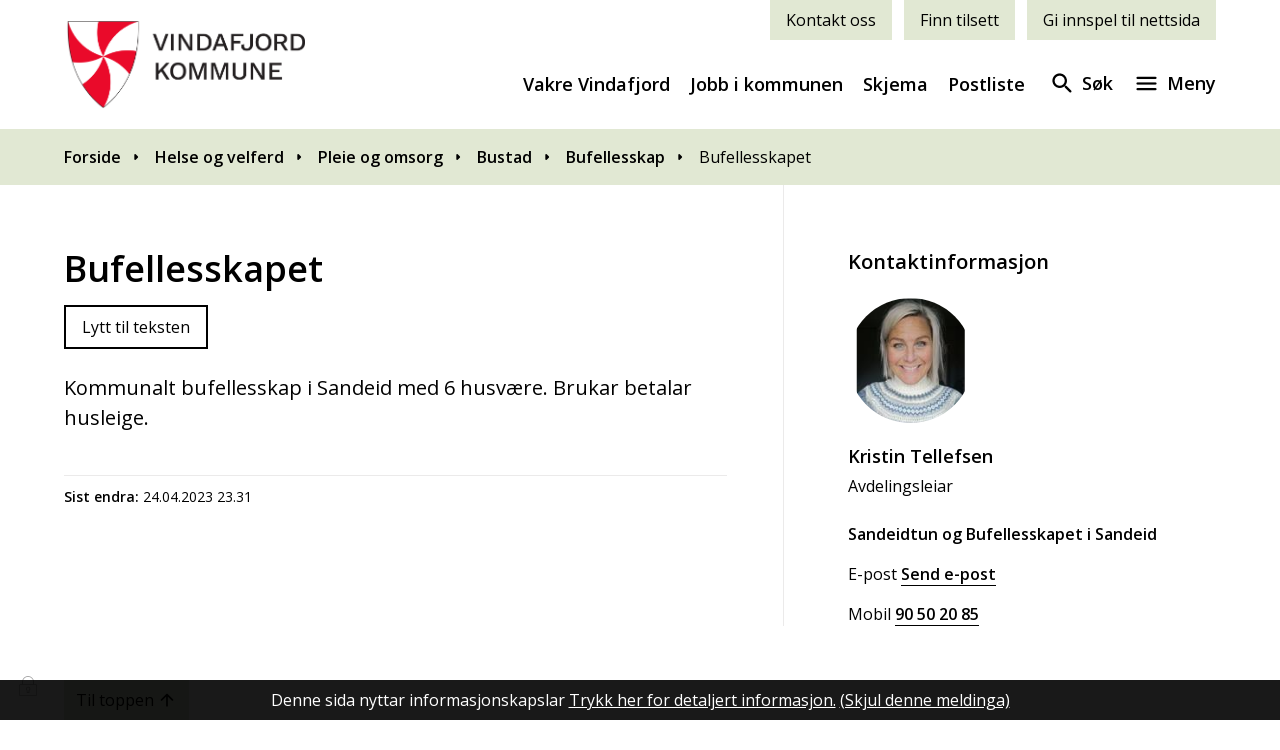

--- FILE ---
content_type: text/html; charset=utf-8
request_url: https://www.vindafjord.kommune.no/helse-og-velferd/pleie-og-omsorg/bustad/bufellesskap/bufellesskapet/
body_size: 23879
content:


<!DOCTYPE html>
<html lang="nn">
<head data-uid="476725:12815"><meta charset="utf-8" /><meta name="format-detection" content="telephone=no" />
        <base href="/">
    <link href="/templates/assets/css/default.css?v=17.10.4370" type="text/css" rel="stylesheet">
<script src="/ClientApp/vanilla/templates/dist/bundle.js?v=17.10.4370" type="module"></script>
<script src="/ClientApp/vanilla/web-component-library/dist/index.js" type="module"></script>
<script src="/clientapp/reactjs-front/shared-components/dist/acos-shared-components.umd.js"></script><link href="/templates/assets/legacy-css/default-typography.css?v=20250526" rel="stylesheet" type="text/css" /><link href="/templates/assets/legacy-css/default-skip-to-links.css?v=20230510" rel="stylesheet" type="text/css" /><link href="https://cdn.jsdelivr.net/npm/remixicon@latest/fonts/remixicon.min.css" rel="stylesheet" /><link href="/templates/assets/legacy-css/default-tabfocus-styles.css?v=20250331" rel="stylesheet" type="text/css" />
<meta http-equiv="X-UA-Compatible" content="IE=edge" />
<script src="/script/jQuery/jquery-1.12.4.min.js"></script>
<script src="/script/jQuery/jquery-migrate-1.4.1.min.js"></script>




<script src="/script/js/basefunksjoner.js?v=20210408"></script>




<script src="/script/jQuery/jquery.acos.js?v=20102020"></script>

<link type="text/css" rel="stylesheet" href="/clientApp/reactjs-front/tilbakemelding/build/static/css/main.da8afa71.css?v=17.10.4370" />
<link type="text/css" rel="stylesheet" href="/kunde/css/knapper/buttons.css" />
<link type="text/css" rel="stylesheet" href="/css/Knapper/button-icons.css" />
<link type="text/css" rel="stylesheet" href="/Maler/Default/assets/css/themes/default/default.css?v=17.10.4370" />
<link type="text/css" rel="stylesheet" href="/Maler/Standard/Handlers/StyleHandler.ashx?bundle=signature&portalID=14&sprakID=11&designID=10107&v=17.10.4370" />
<link type="text/css" rel="stylesheet" href="/design/vindafjord_kommune/vindafjord/v2020/assets/css/vindafjord.css?v=v17.10.04370" />
<link type="text/css" rel="stylesheet" href="/css/tilbakemelding.css" />
<script>!function(){var url='https://speech.leseweb.dk/script/qghgbi49q45dc9958sli.js',script=document.createElement("script");script.async=!0,script.src=url;var firstScript=document.querySelector("script");firstScript.parentNode.insertBefore(script,firstScript)}();
</script>

    
    <meta name="viewport" content="width=device-width, initial-scale=1.0" />
    
    
    
    
<title>
	Bufellesskapet - Vindafjord kommune
</title><script>
    (function () {
        document.addEventListener('DOMContentLoaded', function () {
            document.querySelector(':root').style.setProperty('--bc-primary-color-500', '#000000');
            document.querySelector(':root').style.setProperty('--bc-primary-color-400', '#191919');
            document.querySelector(':root').style.setProperty('--bc-primary-color-300', '#474747');
            document.querySelector(':root').style.setProperty('--bc-primary-color-200', '#7E7E7E');
            document.querySelector(':root').style.setProperty('--bc-primary-color-100', '#B1B1B1');
        });
     })();
</script>
<link href="/css/css.ashx?style=artikkel" rel="stylesheet" type="text/css" /><link href="/css/css.ashx?style=login" rel="stylesheet" type="text/css" /><link rel="shortcut icon" href="/handlers/bv.ashx/i484c9ebc-e7fc-428d-93d1-bd27fdc4f2aa/bede3favicon-vindafjord.png"/>
<meta name="description" content="Kommunalt bufellesskap i Sandeid med 6 husvære. Brukar betalar husleige." />
<meta name="author" content="Stina Hetland Golf" />
<meta name="language" content="nn" />

        <script>
            (function () {
                document.addEventListener('DOMContentLoaded', function () {
                    document.querySelector(':root').style.setProperty('--innsyn-primary-theme-color', '#003B5C');
                    document.querySelector(':root').style.setProperty('--innsyn-primary-contrast-color', '#FFFFFF');
                    document.querySelector(':root').style.setProperty('--innsyn-primary-neutral-color', '#E7ECEA');
                    document.querySelector(':root').style.setProperty('--innsyn-secondary-theme-color', '#FBDBC2');
                    document.querySelector(':root').style.setProperty('--innsyn-secondary-contrast-color', '#141423');
                    document.querySelector(':root').style.setProperty('--innsyn-secondary-neutral-color', '#E9E1DC');
                });
            })();
        </script>
    

            <style>
                body.has-page-title:has(.js-content-title) {
                    .js-content-title {
                        display: none !important;
                    }
                }
            </style>
         <link href="/ArtikkelRSS.aspx?NyhetsKategoriId=3673&amp;Spraak=Nynorsk" title="Nye bøker" rel="alternate" type="application/rss+xml" /><meta name="twitter:card" content="summary" /><meta name="twitter:site" content="Vindafjord kommune" /><meta name="twitter:title" content="Bufellesskapet" /><meta name="twitter:description" content="Kommunalt bufellesskap i Sandeid med 6 husvære. Brukar betalar husleige." /><meta name="acos-cmscontext" content="w100$o18143$m12815$sl0" />
</head>
<body lang="nn">
    <div data-id="widget-14" class="client-content-widget-wrapper" data-show-title="false" data-heading-level="div"><cc-cookie-consent-conditional-content-component class="cc-cookie-consent-conditional-content" class-prefix="cc" identifier="" categories="">
    <template data-template="acceptedHeadContent">
        <style type="text/css">.speedadmin-event-date {
display: flex;
flex-wrap: wrap;
font-size: 1.375rem;
font-weight: 700;
color: #00A5B5;
}
  .ac-content-page--external-content .artikkel-bilde-container {
flex-direction: row;
}
  .ac-content-page--transport {
    display: none !important;
  }
@media only screen and (min-width: 769px){

.speedadmin-event-list {
display: flex;
}
}
.speedadmin-event {
border-left: 4px solid #969494;
padding-left: 20px;
padding-right: 20px;
}
.ac-content-page--external-content img {
    max-width: 100%;
}
  .ac-content-teaser{
padding-bottom: 20px;
}
</style>

    </template>
</cc-cookie-consent-conditional-content-component>
</div>

    
    
    
    <div aria-label="Snarvegar " role="navigation">

	<ul class="il-skip-to-links hidden">

		<li class="il-skip-to-link-item"><a class="il-skip-to-link" href="#contentInnhold">Hopp til innhald</a></li>
		<li class="il-skip-to-link-item"><a class="il-skip-to-link" href="#contentHovedmeny">Hopp til meny</a></li>
		<li class="il-skip-to-link-item"><a class="il-skip-to-link" href="#contentSok">Hopp til søk</a></li>

	</ul>
</div>

    

    
    
    <div class="browser-warning">
        <div class="browser-warning-content">
            <p><strong>OBS!</strong> Nettleseren din er utdatert. Vi anbefaler at du laster ned en annen, moderne
                nettleser som <a href="https://www.google.com/chrome/">Google Chrome</a>, <a
                    href="https://www.mozilla.org/nb-NO/firefox/new/">Firefox</a> eller <a
                    href="https://www.microsoft.com/nb-no/edge">Microsoft Edge</a>.</p>
            <p><strong>IMPORTANT!</strong> Your browser is out of date. We recommend that you download a more modern
                browser like <a href="https://www.google.com/chrome/">Google Chrome</a>, <a
                    href="https://www.mozilla.org/nb-NO/firefox/new/">Firefox</a> or <a
                    href="https://www.microsoft.com/nb-no/edge">Microsoft Edge</a>.</p>
        </div>
    </div> 
    <form method="post" action="/helse-og-velferd/pleie-og-omsorg/bustad/bufellesskap/bufellesskapet/" id="aspnetForm" class="no-script page-form subpage">
<div>
<input type="hidden" name="__VIEWSTATE" id="__VIEWSTATE" value="6C0Qi2PH65o+yAkoF5nKFphv1fCcKEZnax8nqLZKyNz/Ri2STUeV20qI+oZpY1J8bagRkBNGPtxe/ji4G6PlgAPqxqXaxlIvl0MYwv/DNvpa1PtMrZ4Dut0pUmsFsFVEubo2Gm42MShTaA0cGTPtP8I9+PlwEEzAVS2pnTACpq7piZ4cUMmb/d8abSqA5fy4iTYtetUKhAioHBd9GFm9wofpz6DDcjGSxxtHg/sJWTh4VF64RB/agx3UOI5JRtqWHXBU0Q4fqrPXv44BGwKGlvWQqzSLRBMYMGB74aHMLCfcpkJtDqa2rORd//f3hGkscwmvETQMX7TO465kMl7pV2NNOpaGkkhnKl/cBVFRsQHWd3AD5cWQPjQlg6hqwFcruPaRTKBeQUmlq9/I/KRfxdf+X0Ve/8B7YY4KPPrSpO+BhndZmNL/1AvmMHvbfzwHPNZXuEbstJ9ufQSpm7girLn/PsR9kt4/Z0wNzO7+WM0PxeamN4YJvStvlGiSZyI/VzSsfDa092pEs8PcVr/Ss+4lP7IJ07gU9LOylYOXrPfIfxYIdV05Pmwy+Yg2dyKe00tVSdzIVIvY0bM8NMhuvg3rPX4nX602BgNzuyrRRl+lEn7ev16Qc0QD7jQZPm7A0I/[base64]/0wQCZS77Lu+XEsYEWatXTVyGcdo3H+oZqKJ2ezxyf8PuV6fQ6+f/wMbj6ChgcEWCvMxiTVRfTnuDBFSh2gDZD4KYaGc2SNHgXEz/3GN4YjyTFrffksYSbUe6E+jZch4EDC3Hqu4Muehls9MKrJaTpLXDnv8aHbLe2tb/roBY5s5euHe78zJYOP17dYigEB0zj7P0FN4JaPj7gCnrzG3EOsXYLCcf1W7w6Tan/LsASDeBDvZ9h4Q6nZTkFy2OLCN/ZDYjJnFf/S+CCyYRqePWlS5zr2UNTYL7ViiB+2E6V7oUPbTAh68x0B3yTjRWlFzd94eH93AARn2SZva0J+j4y4fpdanIQaxP+YowOAZKzsWro7V/WtGuakBNbAmZQpS2RTDQmfp4WDXhESO/A8Dc2kQ+0ylWTx7jetSnSDuRlI8/YKCDLFJMA2ZEUqenGjcKRMs+bYniHY5LxNuWPD7rCCVCpFstlVNc8gtFWSjUAo9On9lXs8pjlrCj2Nt9UhfBvO5UfXDWQeD7EHLi8kvuVhk+lPLOSpAycE6arF2+7NqT1FvnfHHdbxzvuIUc2cCz7wPfW/HHTq5sgRM2jkKnacl0MtuB9rAWPpbCYT+9rEuDXqhOGixQNsP1A3Hn9Jwu0BTE5rI9De+TAtqPGDBfx2wM+9zmpIm1ZoVXsJLBDjyyuRlRRBFl60pKSlGmTnHeGkp2JNCAoBpxCEg+7/HwqOFcuR27UD+ceR6EvPNqnhl7m2S5XcmR/QhFhxO2Ym1egHq4Lw3rB4KnqFzUisHHFmtVAZjOELvr9iq8sGG8kJB0tntPG3mlokR+0JbIFJ+k7GlSD5jEtsUN2aqxyLwTaCA16ae+Lqk/nIbu06PZZadBVgoYsGT3XzC3PjpR8WfsthtQgxgU1GelB0hgGdlwcPfbo3mJAPgZaTHo3AKx9UZFUjx16At6pWZ9szVw3flksgpEYG84IRk/[base64]/1TQ8hdZc7+uzCqHLYOaLUgRB4GA+VNPKveAoDWNHBdD5Mg62PgVx97LU3NORii/N+xn5RNJtm0oEGnH1EywPSqqgBPhHZ/Luj9ZsHsrTHE52+L05xnssmgEQ3A2HdAIzwZqp4dZivzUTR/SdynC4Ix+y7FmtYvp9EauTZNu65T7idPAQS1vYf2V2rGTRefibo7h9BV5OZPhOAZ4DOn9ZFplfDAzqlz04wMvT54LNV6dMpYtGKl+BSSonImqtWeM1BPA/f4Uz5gPJaNpwg/7gsdILWeku3ONsFJJD6RwV2rVEtwrMlRxqaYy8Wtg0e1DvAQBnPo97fxusOUD7iS1xhu+oMCmuH9KXjPX36HgHFHn0RnzGBnx5XvocFHj5/BjHU2y35e0AaKJYXP+Wdm5cVmYeiAf3Ptn8v2lwEoGvnGHgjeyvjUzhRLzNMl904n0i/7pZX0g/uSlZOXPMS8IHWDG2f2UJsSvmB5iAS9NsG4MFrlgpIuUyIg9vGoKffs168Haka7mQbL00gEOpm/awUOQK9/[base64]/WqM5Xye6WAHPFytbaDpV64+p6YfTDHt8nytsM9hin+90CGZG+Lf4QBVuhHhlvOWzC6lnCV/2AJIOyCenKRmE1hPrM0TaS5CkEoaSpmc5CSKMVeIydoS4Q3wnaGTUbDlF3TGKWLUccw2+7g0OF8grMHCgbx0XRjvjBRWv/D8W2bwSs6aTyjNdG9WXarJx4cOimWJunqxD+5WwYybDW5n3XWTtseKMZHGWcVquKxpGMaPAzhqGAItws3ipwbHPUw67LSU0tUmVD2UH7x0GjEmai4cV5ZFxxZ5UIp1Aa8YSH1bxP5OSCzGg0Z/lAHkIyLitm1fFMCmUrCtAMxdZ4R77JKcKGHnWVLGof5Jnfz9HYJLknr+xmaaCMAq+VaD6ZNflt90KEj+AcDw0vvI1Gx46scgNNhfAW+On/8AORYR6CeNpzZL2AZ4sjbpfz6RmAIY3IaFwxmLDOB6UOEW0MGaoaSRDV7w7LPdk4JOOEPyKgRRTvc0xafuedVz9ifUBg3Mgrd+bhw8O6rcOy6R/thNb57dHR3DxqExu6osNbOxW2fHzeTAFZNMKF639HTVjm+NqY15LrtlRWJOt3EzLr3HleOqU5X4yt+/INFUgXLrbcGVfLqESLiJQDdtrt5AJG9Z3NnfOrZNmIKqgGEXQuubo6YwuRaNGKSLTTzSUY3ufZsGkdNtaKqsC9gx4bgUWflaJD8nmQfdHrCrxlyw33nD1b6tFkDtO7+MEFnwL1ifuu/VscfnuT+5gTiBqFT94iLl1AdgYGsOaVW1A3nh0RptpF6beOlEPfOe7vqWNQNvuvqGYOrqm27CcxWmXfW4+ULue5uP+GrjrcJ+OjRmpuSqlOoI6WtqrIOEreDmtqrAXAQ96qG+OD6ILTm2dmQAG5Kp+o3R/hh1yBbve+xJUq9c8A9fP6cfsWZxd6eqRXGy7QRvfBhlf7yh81dFeM28XZuU35455uS7Jn/VbzzsKoVJvxRu3gNH+vUt3jpV1+5hhjiHHVeKW3IGO3VRoqAEvWysdHPqWn6fJlUDeDEre5ydNtwrpyogJcZJ4zgPwbmIZ86BMQZ1MvZd5Aj7yEocNLdp0SzlThBiJ00oYRHQU18cfXIGSIO2CoGq8K9lMTGO0bSBgbKFqgHq1sxxL+53fxrLRTntt8/OYLdqeyiDUk6QJLnX0NJMjOMpbZQIikuI4bw9FKi7FfwFa7xyaq/DD3iwXtwhsdmuBPaOpfrOFeLxPkNqKjA9txT3GvGumZx08cVeU1/+/i0+4Y4qELl5aYrIiUPbEe+ptewNNODwUV1U6ZdjWwuF8PvdOzOJfaoAH3XPlSDA4BjpuZ4FN4zOCxLsAffZO+JoOWZRgBB1Ty/[base64]/bl7esymCVWRKjmfSGZPMzNwCYoReRcD5hpj2EiOYhOhYYNwJ/lxr0q2boLlph5wSFG97TbMVUtN1g4fDfubcCRGB7Fx/FMl6OzECMQ939TBThE5aNu7p70t1Fu3fEirxyp98tXNrqhpst/[base64]/QI9EDoGhopGDGaXrRcPPAbsFQYz6nswclH3nnkuxvhJMcpkVyAB7y6t2qp65ZQKMPjpDLWkQrFv2AcvDBzzoXRGgzgDlOzzCn9yMO/hXuA16U6/m6c53IWH5kYdudpSDkk78GDrO7zGUUUYc0tcdvj5tXnLboiGpt5fWJwHLRd0E7AGqd58ULHTOYzqJe7ocRB4L/S4bE3MvgJLtOAxszsTRdEqi4WY6Sgv1/uyIFF83QQwKtbcty7beWTA0//B+J5pB21E9/rempQiCRrvQ2laBc/aZmiwZ0AaHptuVEkyp8a8UOVvOomc5E6G3aTNttEr28yU9fp1CVOAuT7bAjRJpnfUA3BwIz8bckzuVTxQXBcALj4taQWXwJPKJaL2EA2vnys8Hy+IE/0rhrMoUYdmKepGd0ivszfqPFhk3FS07f0Uz6PZUKtTX1AdTpMdrSzIN51Nyq97cIRwqH77BL6pb4Hp4WMfut0IL7HVMDum0gFyny+mZHb4eBUiXSahyNIBn/a3QQ0SubJzDRH5sOSS8dDDJGclxPsuPc9dKao+JAkGvriZxHF+bx4RSJIV5SnnBo2JiwJu7uLdXAFBgGxrV+4x/icYw/3HJsnbmgRKz9Zv1K1nbSANnfuckrAO906N3HEb8oI4ql6Z7s1+z9bxyTlUcOP5N6gfq6M2i6MlegrAACzHpW2bgPXg04caQHoRHkeU86ZnE3Po3LsxHMJrsGwWPWDjjqVMJwpJVEsjVfaVeMKcEhm8OlITLbx05/2sDchTwKlcpUCsE/Ud9kKGDtXE4gITeCRM1b2fj2HKRvaFkw1AF6Ci7Nc7pKxWR5uMK8T9yR2NKXnQkRsKR+K2KUFnKLLdkh2rglyv10YEAYmvpS+vZEHusc2+zHoQznRiryeb4iF8VHGu9ptMJcTtw389GGEBUPZxknWpBPMyj3m+2uk1YJU0qykrQlnwI318QdAYbkTV4jZW4H/K+7/RagZlWIgRtC3RLMLsq7lXUIrjHq8L6MflXliEB5EjEAtlKO79Kw4v/4JrZ82cvMK/p9A48U4qUhqVVcWlj3UuebknovBjkHgmf6lmUJNjEYu/AUzjNt7Ck4C6/V163bcacOjdPNSJqqU19phEq338pMEkw2sutovzyfuUHcq4QzWnsAzKXZgQN6ybwVEBLH3IlTQeJP6g5oOGTPjO9BHt2QWzz3/LcG3+aM+1Svvdy4itzmauQQ0rN9xcXJicKaSyKgbN9lqkLHM6MUx4/DsdJwJMCNLi7Kksjni1laa4CD893reBijWKQ031zCsjsOxYkbBMysWLT7KP6ijoEh/[base64]/6nnDfzZ+yJ5aS84RwG+glt5ywGlvbtsuoQvOt8R3Emr/eCucTfRmjsua9jflvD4/y5xiwK6uygaFqm/k8u4QeeAZP2WMU1sMPRtnyXA590VrwEuFGfNx0GlaZa/kVItCgxPlQSZ2Qlws+IjzRMF7L9MDaRtH6HnZvHaS2itnyGYDpWxOdaRn11QOE8c4k/2P9kWBMIcqrrs7ZSMVrwCRq/0zvSRR/T/e9sTaRKEUzaZ9E0RaueTRW9STReOa0xFYZcJl0gI+A1Qe4XESwvoYpGnvFbVzpXcD5Jp3iy8Jd1q7Fh4IM6tIAde/[base64]/yTnxn2Zbu3WKhPxb2U/SUJ5yjIKdgoWw6x1znOeGqVuNmSFhYd79+Rek8x77ij9NQDTzqooi6CwJ1aU8eoM6isZyz3ooUKMQQP3I9udofFXlxMRgSsU1TtEZMLCwG/ThvoFJRaZaOMsXfUdVR1jr9Yy3RFuY9V1Owu6BmvNc0WOQXXeZkb1AibaucQpQXFz8PMFvB3b1GPihjIBdshbLgkZhnJNvKyq8X1/6eaxp5ZKlE5IGNBAFgzD2L9B5jm6X95xfRY7BhpLJJI/jKpVOTDv+1nExWdB4UHN+SwVmKWQZT+GyDjmPU1u5wHn77HlN5n21Fw6PSirzBkVr0ZIrtidAMqKP3mzTz1C5CNsyw86bZVStd/zBZ81MolvvbeewLoK1KlMcyuun3dAX1X6DxKkoWpu2Emj+uQ6ziYn3mb44y4pVCSu15NxEsJb3jzwRB9/DmCDR0JEe4eiWyIjtqV7JUgF39ntZAT6XvH+f0W+wLW0eIXnZGB3kD3YRmhA17vfdpzghF/5UYtUhuS3JfzNUujlO97grpNh8Itt/VGtoRsIc0tufmQmScPoQaFJ4IlQFa65/B/JpL3hst0a+ZgOUlT4qp5UdezrhgWujTySaha78xPkPUHt4Pv/c76mkneXecLbUNfg+1r6j3JzfrbImXjTOkjgCq6CElI61fzl2YVSBp7Q55c8MvJ62HYiIH+vh4uRfSr1Zv1ASZIVPjyean7mpnTMemolu627+CjETPUcD52Ia/iguK/saPRlaS41fE2W9ih7F5Q4NqeH4brQhwUJBhRNGQvWy1AfjnbQptvPOWABHUyE/7VAmvhkRxp7772lkegF5KcVnyJ7K42N70B6VUb8/[base64]/+TpgDg/" />
</div>

<script type="text/javascript">
//<![CDATA[
var theForm = document.forms['aspnetForm'];
if (!theForm) {
    theForm = document.aspnetForm;
}
function __doPostBack(eventTarget, eventArgument) {
    if (!theForm.onsubmit || (theForm.onsubmit() != false)) {
        theForm.__EVENTTARGET.value = eventTarget;
        theForm.__EVENTARGUMENT.value = eventArgument;
        theForm.submit();
    }
}
//]]>
</script>


<script src="/WebResource.axd?d=W7AToxSdoR44NmrSxCKdCG29IxvuGiTFPbynFdfMdGJUQVe0m_F-US3fIqdp0hgth_F-9BS3iu1RRwnJrkFMF6uoVz82MHK8nRkALVuD5Vk1&amp;t=638901608248157332" type="text/javascript"></script>


<script type="text/javascript">
//<![CDATA[
function addLoadEvent(func) {
var oldonload = window.onload;
if (typeof window.onload != 'function') {
window.onload = func;
} else {
window.onload = function() {
if (oldonload) {
oldonload();
}
func();
}
}
}   
//]]>
</script>

<div>

	<input type="hidden" name="__VIEWSTATEGENERATOR" id="__VIEWSTATEGENERATOR" value="517745F4" />
	<input type="hidden" name="__SCROLLPOSITIONX" id="__SCROLLPOSITIONX" value="0" />
	<input type="hidden" name="__SCROLLPOSITIONY" id="__SCROLLPOSITIONY" value="0" />
	<input type="hidden" name="__EVENTTARGET" id="__EVENTTARGET" value="" />
	<input type="hidden" name="__EVENTARGUMENT" id="__EVENTARGUMENT" value="" />
	<input type="hidden" name="__VIEWSTATEENCRYPTED" id="__VIEWSTATEENCRYPTED" value="" />
	<input type="hidden" name="__EVENTVALIDATION" id="__EVENTVALIDATION" value="ysXu0scOyWFTBjEaYG/bao+68lx32uzokU6Of7jSnEPwTY0bpKQJ91yO/APiaHtTCfJEhTMxFDPFMnDOWiyDPf5Mfwb7l66ll/gmJvCp6QHhzu8VfVYGxJ9u3CQ3IOTmQT5CrYfvvj+8oKeLihzrtJbOS0/CdEN07uXPzWItSUagZOHbx1jy3vo1Ldf9r/aZqpSD893J/iIDmoVp2X6av6BoT9DahFeJSUQJ14ShE2N1IuuuIK5c67L0MTn8c0WQm+/phAhJeF7GuW2nt4h4tA==" />
</div>
        


        
            <!-- Header -->
            <header class="header" id="top">

                <div class="header-content responsive-container">

                    <!-- Header logo start -->
                    <div class="header-logo">
                        <a id="ctl00_ctl00_ctl00_ctl00_innhold_hlDefault" class="header-logo-link" href="/"><img alt="(Ny) Vindafjord kommune" src="/handlers/bv.ashx/i763c848c-cade-442b-a818-1e914dbd803e/vindafjord_kommune_logo_liggende_farge.png" /></a>
                    </div>
                    <!-- Header logo slutt -->

                    <!-- Header navigasjon -->
                    <div class="header-navigation">
                        <div class="header-navigation-top">
                            
                                <div class="header-navigation-top-zone">
                                    <!-- Start sone -->
<div id="Sone1000" class="zone Zone webPartZoneVertical">

	<div class="webPart wp-tool-menu" id="ctl00_ctl00_ctl00_ctl00_innhold_ctl01_WebpartId_2870">
		<div class="webPartInnhold">
			<!--Fromcache-->
<ul class="vListe"><li class="toplevel"><a href="https://www.vindafjord.kommune.no/organisasjon/kontakt-oss-vindafjord-kommune/" data-id="89574" class="">Kontakt oss</a></li><li class="toplevel"><a href="https://www.vindafjord.kommune.no/organisasjon/finn-tilsett/" data-id="89575" class="">Finn tilsett</a></li><li class="toplevel"><a href="https://www.vindafjord.kommune.no/organisasjon/gi-innspel-til-nettsida/" data-id="96464" class="">Gi innspel til nettsida</a></li></ul>
		</div>
	</div>

</div>
<!-- Slutt sone -->
                                </div>
                            
                        </div>

                        <div class="header-navigation-bottom">
                            
                                <div class="header-navigation-bottom-zone">
                                    <!-- Start sone -->
<div id="Sone1001" class="zone Zone webPartZoneVertical">

	<div class="webPart wp-header-menu" id="ctl00_ctl00_ctl00_ctl00_innhold_ctl02_WebpartId_2871">
		<div class="webPartInnhold">
			<!--Fromcache-->
<ul class="vListe"><li class="toplevel"><a href="https://www.vindafjord.kommune.no/vakre-vindafjord/" data-id="99024" class="">Vakre Vindafjord</a></li><li class="toplevel"><a href="https://www.vindafjord.kommune.no/naring-og-etablering/jobb-i-kommunen/" data-id="89564" class="">Jobb i kommunen</a></li><li class="toplevel"><a href="https://www.vindafjord.kommune.no/organisasjon/skjema/" data-id="89566" class="">Skjema</a></li><li class="toplevel"><a href="https://www.vindafjord.kommune.no/organisasjon/postliste/" data-id="95097" class="">Postliste</a></li></ul>
		</div>
	</div>

</div>
<!-- Slutt sone -->
                                </div>
                            
                            <div class="search-box-toggle-container">
                                <button type="button" class="search-box-toggle">
                                    <span>Søk </span>
                                </button>
                            </div>
                            <div class="main-menu-toggle-container">
                                <a name="contentHovedmeny"></a>

                                <button type="button" class="main-menu-toggle">
                                    <span class="vis-meny">Meny </span>
                                </button>
                            </div>
                        </div>

                    </div>
                    <!-- Header navgiasjon slutt -->


                </div>
            </header>
            <!-- Header slutt -->
        

        
            <!-- Meny  -->
            <nav class="main-menu">
                <div class="main-menu-content responsive-container">
                    <div class="main-menu-pop-up">
                        <!-- Start sone -->
<div id="Sone1003" class="zone Zone webPartZoneVertical">

	<div class="webPart wp-dropdown-menu" id="ctl00_ctl00_ctl00_ctl00_innhold_ctl03_WebpartId_2872">
		<div class="webPartInnhold">
			<!--Fromcache-->
<ul class="vListe"><li class="toplevel"><a href="https://www.vindafjord.kommune.no/aktuelt/" data-id="97459" class="">Aktuelt</a></li><li class="toplevel"><a href="https://www.vindafjord.kommune.no/barn-og-skule/" data-id="89557" class="">Barn og skule</a></li><li class="toplevel"><a href="https://www.vindafjord.kommune.no/helse-og-velferd/" data-id="89558" class="">Helse og velferd</a></li><li class="toplevel"><a href="https://www.vindafjord.kommune.no/kultur-og-fritid/" data-id="89559" class="">Kultur og fritid</a></li><li class="toplevel"><a href="https://www.vindafjord.kommune.no/plan-bygg-og-eigedom/" data-id="89560" class="">Byggesak og teknisk</a></li><li class="toplevel"><a href="https://www.vindafjord.kommune.no/natur-og-landbruk/" data-id="89561" class="">Natur og landbruk</a></li><li class="toplevel"><a href="https://www.vindafjord.kommune.no/naring-og-etablering/" data-id="97458" class="">Næring og etablering</a></li><li class="toplevel"><a href="https://www.vindafjord.kommune.no/organisasjon/" data-id="97460" class="">Organisasjon</a></li><li class="toplevel"><a href="https://www.vindafjord.kommune.no/politikk/" data-id="97461" class="">Politikk</a></li></ul>
		</div>
	</div>

	<div class="webPart wp-mobile-menu mobile-only" id="ctl00_ctl00_ctl00_ctl00_innhold_ctl03_WebpartId_2873">
		<div class="webPartInnhold">
			<!--Fromcache-->
<ul class="vListe"><li class="toplevel"><a href="https://www.vindafjord.kommune.no/vakre-vindafjord/" data-id="99024" class="">Vakre Vindafjord</a></li><li class="toplevel"><a href="https://www.vindafjord.kommune.no/naring-og-etablering/jobb-i-kommunen/" data-id="89564" class="">Jobb i kommunen</a></li><li class="toplevel"><a href="https://www.vindafjord.kommune.no/organisasjon/skjema/" data-id="89566" class="">Skjema</a></li><li class="toplevel"><a href="https://www.vindafjord.kommune.no/organisasjon/postliste/" data-id="95097" class="">Postliste</a></li></ul>
		</div>
	</div>

	<div class="webPart wp-mobile-menu mobile-only" id="ctl00_ctl00_ctl00_ctl00_innhold_ctl03_WebpartId_2874">
		<div class="webPartInnhold">
			<!--Fromcache-->
<ul class="vListe"><li class="toplevel"><a href="https://www.vindafjord.kommune.no/organisasjon/kontakt-oss-vindafjord-kommune/" data-id="89574" class="">Kontakt oss</a></li><li class="toplevel"><a href="https://www.vindafjord.kommune.no/organisasjon/finn-tilsett/" data-id="89575" class="">Finn tilsett</a></li><li class="toplevel"><a href="https://www.vindafjord.kommune.no/organisasjon/gi-innspel-til-nettsida/" data-id="96464" class="">Gi innspel til nettsida</a></li></ul>
		</div>
	</div>

</div>
<!-- Slutt sone -->
                    </div>
                </div>
            </nav>
            <!-- Meny slutt -->
        


        
            <!-- SÃ¸kefelt -->
            <div class="search-box" role="search">
                <div class="search-box-content responsive-container">
                    <!-- Start sone -->
<div id="Sone1002" class="zone Zone webPartZoneVertical">

	<div class="webPart wp-search" id="ctl00_ctl00_ctl00_ctl00_innhold_ctl04_WebpartId_2875">
		<div class="webPartInnhold">
			<div id="ctl00_ctl00_ctl00_ctl00_innhold_ctl04_WebpartId_2875_WebpartId_2875_pnlSok" onkeypress="javascript:return WebForm_FireDefaultButton(event, &#39;ctl00_ctl00_ctl00_ctl00_innhold_ctl04_WebpartId_2875_WebpartId_2875_btnSearch&#39;)">
				
<div class="js-searchform" data-action-url="/sok.aspx">
    
    <a name="contentSok"></a>
				

    <input type="hidden" name="ctl00$ctl00$ctl00$ctl00$innhold$ctl04$WebpartId_2875$WebpartId_2875$hdMId1" id="ctl00_ctl00_ctl00_ctl00_innhold_ctl04_WebpartId_2875_WebpartId_2875_hdMId1" value="12563" />
    <input name="ctl00$ctl00$ctl00$ctl00$innhold$ctl04$WebpartId_2875$WebpartId_2875$txtSearch" type="text" id="ctl00_ctl00_ctl00_ctl00_innhold_ctl04_WebpartId_2875_WebpartId_2875_txtSearch" class="js-liten-trigger-search" aria-label="Søketekst" placeholder="Hva leter du etter?" />
    <input type="submit" name="ctl00$ctl00$ctl00$ctl00$innhold$ctl04$WebpartId_2875$WebpartId_2875$btnSearch" value="Søk" id="ctl00_ctl00_ctl00_ctl00_innhold_ctl04_WebpartId_2875_WebpartId_2875_btnSearch" />
    

    <script>
        (function () {

            const input = document.getElementById('ctl00_ctl00_ctl00_ctl00_innhold_ctl04_WebpartId_2875_WebpartId_2875_txtSearch');
            const searchBase = '/sok.aspx';
            const searchUrl = searchBase + (searchBase.includes('?') ? '&' : '?') + 'MId1=12563&soketekst='

            if(input) {
                var searchBoxes = document.querySelectorAll('.js-searchform .js-liten-trigger-search');

                if (searchBoxes) {
                    for (var i = 0; i < searchBoxes.length; i++) {
                        var searchBox = searchBoxes[i];

                        if (!searchBox.hasAttribute('data-handled')) {
                            searchBox.setAttribute('data-handled', 'true');

                            searchBox.addEventListener('keydown', function(e) {
                                if (e.which == 13) {
                                    window.location.href = searchUrl + input.value;
                                }
                            });
                        }
                    }
                }

                var submitButtons = document.querySelectorAll('.js-searchform input[type="submit"]');
        
                if (submitButtons) {
                    for (var i = 0; i < submitButtons.length; i++) {
                        var submitButton = submitButtons[i];
                    
                        if (!submitButton.hasAttribute('data-handled')) {
                            submitButton.setAttribute('data-handled', 'true');

                            submitButton.addEventListener('click', function (e) { 
                                e.preventDefault();
                                window.location.href = searchUrl + input.value;
                            });
                        }
                    }
                }
            }

        })();
    </script>
</div>

			</div>
		</div>
	</div>

</div>
<!-- Slutt sone -->
                </div>
            </div>
            <!-- SÃ¸kefelt slutt -->
        

        
            <!-- Sone til global omrÃ¥demelding -->
            <div class="section-global-area-message">
                <!-- Start sone -->
<div id="Sone1004" class="zone Zone webPartZoneVertical">

	<div class="webPart wp-area-message-global" id="ctl00_ctl00_ctl00_ctl00_innhold_ctl05_WebpartId_2876">
		<div class="webPartInnhold" style="display:none;">

		</div>
	</div>

</div>
<!-- Slutt sone -->
            </div>
            <!-- Sone til global omrÃ¥demelding slutt -->
        

        <!-- Midtsone -->
        <a name="contentInnhold"></a>

        


    
        <div class="breadcrumbs">
            <div class="breadcrumbs-content responsive-container">
                
        <span>
            <span class="breadcrumbs__label ">
                Du er her:
            </span>
        </span>
        <ul id="breadcrumb-ctl00_ctl00_ctl00_ctl00_innhold_MidtSone_ucBreadcrumbs" class="breadcrumbs__list js-breadcrumb">
    
        <li class="breadcrumbs__item">
            <a href="https://www.vindafjord.kommune.no:443/" 
                >
                <span>Forside</span>
            </a> 
        </li>
    
        <li class="breadcrumbs__item">
            <a href="https://www.vindafjord.kommune.no:443/helse-og-velferd/" 
                >
                <span>Helse og velferd</span>
            </a> 
        </li>
    
        <li class="breadcrumbs__item">
            <a href="https://www.vindafjord.kommune.no:443/helse-og-velferd/pleie-og-omsorg/" 
                >
                <span>Pleie og omsorg</span>
            </a> 
        </li>
    
        <li class="breadcrumbs__item">
            <a href="https://www.vindafjord.kommune.no:443/helse-og-velferd/pleie-og-omsorg/bustad/" 
                >
                <span>Bustad</span>
            </a> 
        </li>
    
        <li class="breadcrumbs__item">
            <a href="https://www.vindafjord.kommune.no:443/helse-og-velferd/pleie-og-omsorg/bustad/bufellesskap/" 
                >
                <span>Bufellesskap</span>
            </a> 
        </li>
    
        <li class="breadcrumbs__item">
            <a href="https://www.vindafjord.kommune.no:443/helse-og-velferd/pleie-og-omsorg/bustad/bufellesskap/bufellesskapet/" 
                >
                <span>Bufellesskapet</span>
            </a> 
        </li>
    
        </ul>
    

<script>

    (function () {

        

        var initialBreadcrumbs = [];

        function createBreadcrumbItem(title, url) {
            var liElement = document.createElement('li');
            liElement.classList.add('breadcrumbs__item');

            var aElement = document.createElement('a');
            aElement.href = url;

            liElement.appendChild(aElement);

            var spanElement = document.createElement('span');
            spanElement.innerText = title;

            aElement.appendChild(spanElement);

            return liElement;
        }

        function initialize() {
            var breadcrumbElements = document.querySelectorAll('.js-breadcrumb');

            if (breadcrumbElements) {
                for (var i = 0, length = breadcrumbElements.length; i < length; i++) {
                    var breadcrumbElement = breadcrumbElements[i];

                    initialBreadcrumbs[breadcrumbElement.id] = breadcrumbElement.querySelectorAll('li');
                }
            }
        }

        document.addEventListener('DOMContentLoaded', function () {
            if (!window.legacyBreadcrumbsInitialized) {
                initialize();

                if (window.eventBus) {
                    window.eventBus.addEventListener('add-breadcrumb-item', function (event) {
                        var breadcrumbElements = document.querySelectorAll('.js-breadcrumb');

                        if (breadcrumbElements) {
                            for (var i = 0, length = breadcrumbElements.length; i < length; i++) {
                                var breadcrumbElement = breadcrumbElements[i];

                                var breadcrumbItemElement = createBreadcrumbItem(event.target.title, event.target.url);

                                breadcrumbElement.appendChild(breadcrumbItemElement);
                            }
                        }
                    });

                    window.eventBus.addEventListener('remove-breadcrumb-item', function (event) {
                        var breadcrumbElements = document.querySelectorAll('.js-breadcrumb');

                        if (breadcrumbElements) {
                            for (var i = 0, length = breadcrumbElements.length; i < length; i++) {
                                var breadcrumbElement = breadcrumbElements[i];

                                if (breadcrumbElement.lastElementChild) {
                                    breadcrumbElement.removeChild(breadcrumbElement.lastElementChild);
                                }
                            }
                        }
                    });

                    window.eventBus.addEventListener('reset-breadcrumb', function (event) {
                        var breadcrumbElements = document.querySelectorAll('.js-breadcrumb');

                        if (breadcrumbElements) {
                            for (var i = 0, length = breadcrumbElements.length; i < length; i++) {
                                var breadcrumbElement = breadcrumbElements[i];

                                breadcrumbElement.innerHTML = '';

                                for (var j = 0; j < initialBreadcrumbs[breadcrumbElement.id].length; j++) {
                                    var breadcrumbItemElement = initialBreadcrumbs[breadcrumbElement.id][j];

                                    breadcrumbElement.appendChild(breadcrumbItemElement);
                                }                           
                            }
                        }
                    });
                }

                window.legacyBreadcrumbsInitialized = true;
            }
        });

    })();

</script>
            </div>
        </div>
    

    
    


    

    

    

    
    
        <main class="main">
            <div class="main-content responsive-container">
                <div class="main-content-left">
                    
    
    
            <div class="legacy-content-page legacy-content-page--article">
                
<div id="ctl00_ctl00_ctl00_ctl00_innhold_MidtSone_MidtSone_MidtSone_ucArtikkel_ctl00_pnlArtikkel" class="artikkel legacy-content legacy-content--article" lang="nn">
	<article class="artikkel"><header><h1 class="js-content-title">Bufellesskapet</h1></header><script type="text/javascript">
      document.addEventListener('DOMContentLoaded', function() {
        checkIfLeseWebScriptIsLoaded();

        var elementId = 'ctl00_ctl00_ctl00_ctl00_innhold_MidtSone_MidtSone_MidtSone_ucArtikkel_ctl00_pnlArtikkel';        
        
        var startButton = document.querySelector('#' + elementId + '-start-button');
        var stopButton = document.querySelector('#' + elementId + '-stop-button');
        
        startButton.removeAttribute('disabled');
        stopButton.removeAttribute('disabled');
        
        startButton.addEventListener('click', function() {        
          var playSection = window.vFact_playsection_or_selection || window.vFact_playsection;    
          playSection(elementId);
          
          stopButton.style.display = '';
          startButton.style.display = 'none';
          stopButton.focus();
        });
        
        stopButton.addEventListener('click', function() {
          vFact_dostop();
          
          startButton.style.display = '';
          stopButton.style.display = 'none';
          startButton.focus();
        });
      });
        
      function leseWebScriptIsLoaded() {
        return !!window.vFact_playsection_or_selection || !!window.vFact_playsection;
      }
      
      function checkIfLeseWebScriptIsLoaded(counter) {
        counter = counter || 0;
        if (counter > 60) {
          return false;
        } else if (!leseWebScriptIsLoaded()) {
          window.setTimeout(checkIfLeseWebScriptIsLoaded.bind(null, ++counter), 1000);
        } else {
          return true;
        }
      }
    </script><div class="il-leseweb-controls"><button id="ctl00_ctl00_ctl00_ctl00_innhold_MidtSone_MidtSone_MidtSone_ucArtikkel_ctl00_pnlArtikkel-start-button" disabled class="il-leseweb-button il-leseweb-button--start vFact_DoNotReadAloud" type="button">Lytt til teksten</button><button id="ctl00_ctl00_ctl00_ctl00_innhold_MidtSone_MidtSone_MidtSone_ucArtikkel_ctl00_pnlArtikkel-stop-button" disabled class="il-leseweb-button il-leseweb-button--stop vFact_DoNotReadAloud" type="button" style="display: none;">Stopp avspilling</button></div><section class="tekst" aria-label="Brødtekst"><p>Kommunalt bufellesskap i Sandeid med 6 husv&aelig;re. Brukar betalar husleige.</p>
</section><div class="InnholdForfatter byline__container">
    <div class="byline">
      <div class="byline__published">
        <div class="byline__edited">
          <div class="byline__edited-date"><span class="byline__edited-date-label">Sist endra</span> <span class="byline__edited-date-value">24.04.2023 23.31</span></div>
        </div>
      </div>
    </div>
  </div></article>
</div>



            </div>
        

                </div>

                
                    <div class="main-content-right">
                        <!-- Start sone -->
<div id="Sone30001" class="zone Zone webPartZoneVertical">

	<div class="webPart wp-contact-persons-vertical emnekart-webpart emnekart-webpart--person type-person" id="ctl00_ctl00_ctl00_ctl00_innhold_MidtSone_MidtSone_ctl00_WebpartId_2931">
		<h2 class="webPartTittel">
			<span>Kontaktinformasjon</span>
		</h2><div class="webPartInnhold">
			

<script>if (!"".acr) String.prototype.acr = function() { var s = ""; var i = this.length; while (i > 0) { s += this.substring(i-1, i); i--; } return s; }</script>


        <div class="emnekart-list type-person">
    
        <div class="emnekart-item" data-id="[10298, 71]">
            
            
                    <div class="person-image">
                        <img src="/handlers/bv.ashx/i6e84ebb1-7bc0-4399-a287-80155027aa7b/w125/k5dac0088a78c/kristin-tellefsen.jpg" alt="Profilbilde av Kristin Tellefsen" />
                    </div>
                
                <div class="person-text">
                    <div class="person-name" role="heading" aria-level="3" >
                    Kristin Tellefsen
                    </div>
                    
                        <div class="person-title">
                            <span>Avdelingsleiar</span>
                        </div>
                    
                        <div class="person-property person-department">
                            <span class="person-property-value">Sandeidtun og Bufellesskapet i Sandeid</span>
                        </div>
                    
                        <div class="person-property person-email">
                            <span class="person-property-label">E-post </span>
                            <span class="person-property-value"><script>var s ="nesfellet.nitsirk".acr();var q ="on.enummok.drojfadniv".acr();document.write("<a href=\"mai");document.write("lto:" + s); document.write("@"); document.write(q);document.write("\"><span>Send e-post<span> til  Kristin Tellefsen</span></span></a>");</script></span>
                        </div>
                    
                        <div class="person-property person-mobile">
                            <span class="person-property-label">Mobil </span>
                            <span class="person-property-value"><a href="tel:+4790502085"><span>90 50 20 85</span></a></span>
                        </div>
                    
                </div>
            
        </div>
    
        </div>
    
		</div>
	</div>


</div>
<!-- Slutt sone -->
                    </div>
                
            </div>
        </main>
    


    
    
        <div class="section-subpage-bottom">
            <div class="section-subpage-bottom-content responsive-container">
                <!-- Start sone -->
<div id="Sone30002" class="zone Zone webPartZoneVertical">

	<div class="webPart wp-feedback" id="ctl00_ctl00_ctl00_ctl00_innhold_MidtSone_SoneUnderInnhold_ctl00_WebpartId_2903">
		<div class="webPartInnhold">
			
    <div id="tilbakemelding"></div>



		</div>
	</div>

</div>
<!-- Slutt sone -->
            </div>
        </div>
    




        <!-- Midtsone slutt -->


        
            <!-- Footer  -->
            <footer class="footer">
                
                    <div class="footer-columns-content responsive-container">
                        <div class="footer-columns">
                            <div class="footer-column">
                                <!-- Start sone -->
<div id="Sone8001" class="zone Zone webPartZoneVertical">

	<div class="webPart wp-custom-box-footer egendef" id="ctl00_ctl00_ctl00_ctl00_innhold_ctl06_WebpartId_2877">
		<h2 class="webPartTittel">
			<span>Kontakt oss</span>
		</h2><div class="webPartInnhold">
			<!-- Cached at 17.01.2026 04.13.46 (html) 05.03.2025 15.55.08 (content) (1) -->
<p><strong>Servicetorget</strong><br /><a class="InnholdLinkTekst link-telephone " href="tel:53656565" data-id='96727'>53 65 65 65</a><br /><strong>Måndag til fredag&nbsp;09.00 - 14.30.</strong><br />I juli er opningstida 10.00 – 14.00.<br />I romjula er opningstida 11.00 – 14.00.<br />Onsdag før skjærtorsdag, julafta og nyttårsafta er rådhuset i Ølen og teknisk bygg i Sandeid stengt.&nbsp;</p><p><strong>E-post</strong><br /><a class="InnholdLinkTekst link-email " href="mailto:postmottak@vindafjord.kommune.no" onclick="window.open(this.href); return false;" target="_blank" data-id='89581'>Send e-post</a><br /><br /><strong>Sikker sending</strong><br /><a class="InnholdLinkTekst link-webpage " href="https://svarut.ks.no/edialog/mottaker/988893226" data-id='97466'>eDialog</a><br /><br /><strong>Post- og besøksadresse</strong><br />Rådhusplassen 1, 5580 Ølen</p><p><strong>Org.nummer&nbsp;</strong>988 893 226<br /><strong>Kommunenr </strong>1160<br /><strong>Kontonummer&nbsp;</strong>3207.30.01799</p><p>&nbsp;</p><span class="displayBlock artikkel-bilde-container legacy-content-block legacy-content-block--image figure-image-container bilde marginRight15 floatLeft"><a title="Fairtrade kommune logo - Klikk for stort bilete" href="/handlers/bv.ashx/i9b834c3d-ab67-40d9-88dc-b71c51444d8c/w1200/q2339/kca7f11820ff2/fairtrade-kommune_nylogo.png" class="artikkel-bilde js-lightbox-image-anchor"><img alt="Fairtrade kommune logo - Klikk for stort bilete" src="/handlers/bv.ashx/i9b834c3d-ab67-40d9-88dc-b71c51444d8c/w1200/q2339/kca7f11820ff2/fairtrade-kommune_nylogo.png" class="js-lightbox-image" data-lightbox-image-url="/handlers/bv.ashx/i9b834c3d-ab67-40d9-88dc-b71c51444d8c/w1200/q2339/kca7f11820ff2/fairtrade-kommune_nylogo.png" data-lightbox-thumbnail-url="/handlers/bv.ashx/e1/i9b834c3d-ab67-40d9-88dc-b71c51444d8c/w1200/q2339/k955eedeb9541/fairtrade-kommune_nylogo.png" data-lightbox-image-description="" data-lightbox-image-alttext="Fairtrade kommune logo"/></a></span><span class="displayBlock artikkel-bilde-container legacy-content-block legacy-content-block--image figure-image-container bilde marginRight15 floatLeft"><a title="Logo miljøfyrtårn - Klikk for stort bilete" href="/handlers/bv.ashx/i5036c014-a710-4dd5-9552-d9da58fb1d13/w1200/q2342/kc6fbb4778893/miljfyrtarn-norsk-farger.png" class="artikkel-bilde js-lightbox-image-anchor"><img alt="Logo miljøfyrtårn - Klikk for stort bilete" src="/handlers/bv.ashx/i5036c014-a710-4dd5-9552-d9da58fb1d13/w1200/q2342/kc6fbb4778893/miljfyrtarn-norsk-farger.png" class="js-lightbox-image" data-lightbox-image-url="/handlers/bv.ashx/i5036c014-a710-4dd5-9552-d9da58fb1d13/w1200/q2342/kc6fbb4778893/miljfyrtarn-norsk-farger.png" data-lightbox-thumbnail-url="/handlers/bv.ashx/e1/i5036c014-a710-4dd5-9552-d9da58fb1d13/w1200/q2342/kcca37bcef65d/miljfyrtarn-norsk-farger.png" data-lightbox-image-description="" data-lightbox-image-alttext="Logo miljøfyrtårn"/></a></span><p>&nbsp;</p>

		</div>
	</div>

</div>
<!-- Slutt sone -->
                            </div>
                            <div class="footer-column">
                                <!-- Start sone -->
<div id="Sone8002" class="zone Zone webPartZoneVertical">

	<div class="webPart wp-custom-box-footer egendef" id="ctl00_ctl00_ctl00_ctl00_innhold_ctl07_WebpartId_2878">
		<h2 class="webPartTittel">
			<span>Vakttelefoner</span>
		</h2><div class="webPartInnhold">
			<!-- Cached at 17.01.2026 04.13.46 (html) 05.03.2025 15.55.07 (content) (1) -->
<p><strong>Legevakt</strong><br />
<a class="InnholdLinkTekst link-telephone " href="tel:116117" data-id='96737'>116 117</a></p>

<p><strong>Barnevernvakt</strong><br />
<a class="InnholdLinkTekst link-telephone " href="tel:​​​​​​​90170591" data-id='96736'>90 17 05 91</a></p>

<p><b>Veterin&aelig;rvakt</b><br />
<a class="InnholdLinkTekst link-telephone " href="tel:52761211" onclick="window.open(this.href); return false;" target="_blank" data-id='96738'>52 76 12 11</a></p>

<p><strong>Vatn og avl&oslash;p</strong><br />
<a class="InnholdLinkTekst link-telephone " href="tel:48099253" onclick="window.open(this.href); return false;" target="_blank" data-id='97465'>48 09 92 53</a></p>

<p><strong>Beredskap ved krise</strong><br />
<a class="InnholdLinkTekst link-telephone " href="tel:40 40 73 67" data-id='105189'>40 40 73 67</a><br />
&nbsp;</p>


		</div>
	</div>

</div>
<!-- Slutt sone -->
                            </div>
                            <div class="footer-column">
                                <!-- Start sone -->
<div id="Sone8003" class="zone Zone webPartZoneVertical">

	<div class="webPart wp-custom-box-footer egendef" id="ctl00_ctl00_ctl00_ctl00_innhold_ctl08_WebpartId_2879">
		<h2 class="webPartTittel">
			<span>Nyttige lenker</span>
		</h2><div class="webPartInnhold">
			<!-- Cached at 17.01.2026 04.13.46 (html) 05.03.2025 15.55.07 (content) (1) -->
<p><a class="InnholdLinkTekst link-webpage " href="https://www.vindafjord.kommune.no/organisasjon/personvern-og-innsyn/" data-id='89577'>Personvern</a></p><p><a class="InnholdLinkTekst link-webpage " href="https://www.vindafjord.kommune.no/plan-bygg-og-eigedom/meld-fra-om-feil/" data-id='89578'>Meld frå om feil</a></p><p><a class="InnholdLinkTekst link-webpage " href="https://www.vindafjord.kommune.no/organisasjon/for-tilsette/" data-id='97385'>For tilsette</a></p><p><a class="InnholdLinkTekst link-webpage " href="https://www.vindafjord.kommune.no/organisasjon/gi-innspel-til-nettsida/" data-id='97386'>Gi innspel til nettsida</a></p><p><a class="InnholdLinkTekst link-webpage " href="https://uustatus.no/nn/erklaringer/publisert/0a90a465-acbf-4354-b9bb-b53b32c05c5f" data-id='104304'>Tilgjengelegheitserklæring</a></p><p><a class="InnholdLinkTekst link-webpage " href="https://uustatus.no/nn/erklaringer/publisert/1bada610-2eb6-439a-9ecc-895835bf693e" data-id='104305'>Tilgjengelegheitserklæring bekymringsmelding</a></p><p><a class="InnholdLinkTekst link-webpage " href="https://uustatus.no/nn/erklaringer/publisert/a2b46e8d-9ad2-4260-9d05-f2090447add9" data-id='109356'>Tilgjengelegheitserklæring EasyCruit</a></p>

		</div>
	</div>

	<div class="webPart wp-some-menu" id="ctl00_ctl00_ctl00_ctl00_innhold_ctl08_WebpartId_2880">
		<h2 class="webPartTittel">
			<span>Følg oss</span>
		</h2><div class="webPartInnhold">
			<!--Fromcache-->
<ul class="vListe"><li class="toplevel icon-facebook"><a href="https://www.facebook.com/vindafjordkommune" data-id="89571" class=""><span class="img"></span><span class="text">Facebook</span></a></li></ul>
		</div>
	</div>

</div>
<!-- Slutt sone -->
                            </div>
                        </div>
                    </div>
                

            </footer>

            <!-- Footer slutt -->
        

        <!-- Tilbake-til-topppen -->
        <a class="back-to-top-button js-back-to-top-button" href="#top">
            Til toppen
        </a>
        <!-- Tilbake-til-toppen slutt -->

    
<script src='/clientApp/reactjs-front/tilbakemelding/build/static/js/27.e030d1ab.chunk.js?v=17.10.4370'></script><script src='/clientApp/reactjs-front/tilbakemelding/build/static/js/main.290efcdf.js?v=17.10.4370'></script><script src='/script/jQuery/jquery.cookie.js'></script><script src='/design/vindafjord_kommune/vindafjord/v2020/assets/js/scripts.js?v=v17.10.04370'></script><script src='/script/js/jsinfo.min.js?v=1.1'></script><script src='/script/js/beredskap.js'></script><script src='/script/eventbus/eventbus.min.js'></script><script src='/templates/design/assets/js/common.js?v=v17.10.04370'></script><script src='/script/js/login.e9fcj.js'></script>
<script type="text/javascript">
//<![CDATA[

theForm.oldSubmit = theForm.submit;
theForm.submit = WebForm_SaveScrollPositionSubmit;

theForm.oldOnSubmit = theForm.onsubmit;
theForm.onsubmit = WebForm_SaveScrollPositionOnSubmit;
//]]>
</script>
</form>


<script>
    var html = document.getElementsByTagName('html');

    document.addEventListener('mousedown', () => {
        if (html[0].classList.contains('tabbing')) {
                html[0].classList.remove('tabbing');
        }
    });

    document.addEventListener('mouseup', () => {
        if (html[0].classList.contains('tabbing')) {
                html[0].classList.remove('tabbing');
        }
    });

    document.addEventListener('keyup', () => {
    if (event.keyCode == 9) {
            if (!html[0].classList.contains('tabbing')) {
                html[0].classList.add('tabbing');
            }
    }
    });
</script>



     
    
    <script>
        $(function () {
            
                $("Body").jsinfo({
                    baseUrl: '/',
                    oDel1: 'Denne sida nyttar informasjonskapslar ',
                    oDel2: ' for detaljert informasjon. ',
                    oTrykkHer: 'Trykk her',
                    oSkjulMeldingen: '(Skjul denne meldinga)',
                    oGoogleAnalyticsUTMA: 'Skiljer brukarar og brukarsesjonar.',
                    oGoogleAnalyticsUTMB: 'Brukast for å setje ny brukarsesjon/besøk.',
                    oGoogleAnalyticsUTMC: 'Interoperabilitet med urchin.js saman med __utmb.',
                    oGoogleAnalyticsUTMZ: 'Lagrar trafikkjelda eller kampanjen som beskriv korleis brukaren nådde sida.',
                    oGoogleAnalyticsUTMV: 'Nyttast for å lagre data på besøksnivå. Lagast når tenesta nytter _setCustomVar-metoda.',
                    GoogleAnalyticsMerInfo: 'https://developers.google.com/analytics/devguides/collection/analyticsjs/cookie-usage',
                    oASPXANONYMOUS: 'Informasjonskapsel nyttast av ASP.NET for å identifisera anonyme brukarar på sida.',
                    oASPNETSessionID: 'Informasjonskapsel nyttast av ASP.NET for å identifisera kvar enkelt brukar.',
                    oLang: 'Informasjonskapsel inneheldt språkinformasjon.',
                    oGodkjentCookies: 'Nyttast for å vite om brukaren har akseptert bruk av informasjonskapslar.'
                });
            
        });
    </script>
    

    <script>
        var virtualPath = "/";
    </script>

    
        <div class="cms-direkteredigering-login-bar js-cms-direkteredigering-login-bar">
            <button class="cms-direkteredigering-login-button js-cms-direkteredigering-login-button" type="button" tabindex="-1">
                <span class="cms-direkteredigering-login-button-text">
                    Innlogging
                </span>
            </button>
        </div>
        
    <script>
        var pageTitleHandledByDesignTemplates = false;

        (function () {
            window.addEventListener('hashchange', (event) => {
                
                var hash = window.location.hash;

                if (hash) {
                    var fragment = hash;

                    var element = document.querySelector('[data-id="' + fragment.substr(1) + '"]');

                    if (element) {
                        setTimeout(function () {
                            var useScrollIntoView = true;

                            if (!useScrollIntoView) {
                                var clientRect = element.getBoundingClientRect();

                                var scrollToTopMargin = 130;

                                var scrollToOptions = {
                                    top: clientRect.top + scrollToTopMargin + window.scrollY,
                                    behavior: 'smooth'
                                };

                                window.scroll(scrollToOptions);
                            } else {
                                element.scrollIntoView({ behavior: 'smooth', block: 'start' });
                            }
                        }, 250);
                    }
                }
            });

            document.addEventListener('DOMContentLoaded', function () {
                var pageTitleElement = document.querySelector('.js-page-title');

                if (pageTitleElement) {
                    var pageTitleElementStyle = window.getComputedStyle(pageTitleElement);
                    var pageTitleElementIsVisible = pageTitleElementStyle.display !== 'none' && pageTitleElementStyle.visibility !== 'hidden' && pageTitleElementStyle.opacity !== '0';

                    if (pageTitleElementIsVisible) {
                        pageTitleHandledByDesignTemplates = true;

                        document.querySelector('body').classList.add('has-page-title');
                    }

                    if (window.eventBus) {
                        window.eventBus.addEventListener('set-page-title', function (event) {
                            if (event.target && event.target.text) {
                                var pageTitleTextElement = document.querySelector('.js-page-title-text');

                                if (pageTitleTextElement) {
                                    pageTitleTextElement.innerHTML = event.target.text;
                                }
                            }
                        });
                    }
                }


                var hash = window.location.hash;

                if (hash) {

                    if (hash.startsWith('#!#')) {
                        var fragment = hash.substr(2);

                        var element = document.querySelector(fragment);

                        if (element) {
                            setTimeout(function () {
                                var clientRect = element.getBoundingClientRect();
                                window.scroll(0, clientRect.top + window.scrollY);
                            }, 250);
                        }
                    } else {
                        var fragment = hash;

                        
                        try {
                            var element = document.querySelector(fragment);

                            if (!element) {
                                
                                element = document.querySelector('[data-id="' + fragment.substr(1) + '"]');

                                if (element) {
                                    setTimeout(function () {
                                        var clientRect = element.getBoundingClientRect();
                                        window.scroll(0, clientRect.top + window.scrollY);

                                        if (window.eventBus) {
                                            window.eventBus.dispatch('show-parent-container', element);
                                        }
                                    }, 250);
                                }
                            }
                        } catch {

                        }
                    }
                }

                var anchorElements = document.getElementsByTagName('a');
                
                for (var i = 0; i < anchorElements.length; i++) {
                    try {
                        var anchor = anchorElements[i];

                        var hasHref = anchor.hasAttribute('href');

                        if (hasHref) {
                            var isExternal = anchor.hostname != window.location.hostname;
                            var isJavascript = anchor.href.indexOf('javascript:') > -1
                            var isMailTo = anchor.href.indexOf('mailto:') > -1;
                            var isTelLink = anchor.href.indexOf('tel:') > -1;
                            var hasImage = anchor.querySelector('img');

                            if (isExternal && !isJavascript && !isMailTo && !isTelLink && !hasImage) {
                                if (!anchor.classList.contains('external-link')) {
                                    anchor.classList.add('external-link');
                                }

                                if (!anchor.classList.contains('external')) {
                                    anchor.classList.add('external');
                                }
                            }
                        }
                    } catch (e) {
                        // Internet Explorer might throw invalid argument exception for unknown reasons
                    }
                }

                var contentSkipToLink = document.querySelector('a.il-skip-to-link[href="#contentInnhold"]');

                if (contentSkipToLink) {
                    contentSkipToLink.addEventListener('click', function (event) {
                        event.preventDefault();

                        var contentSkipToLinkTarget = document.querySelector('a[name="contentInnhold"]');

                        if (contentSkipToLinkTarget) {
                            contentSkipToLinkTarget.setAttribute('tabindex', '-1');
                            contentSkipToLinkTarget.focus();

                            var top = contentSkipToLinkTarget.getBoundingClientRect().top;

                            var isSmoothScrollSupported = 'scrollBehavior' in document.documentElement.style;

                            var scrollToOptions = {
                                left: 0,
                                top: top,
                                behavior: 'smooth'
                            };

                            if (isSmoothScrollSupported) {
                                window.scroll(scrollToOptions);
                            } else {
                                window.scroll(scrollToOptions.left, scrollToOptions.top);
                            }
                        }
                    });
                }
            }, false);

            document.addEventListener('DOMContentLoaded', () => {
				const backToTopButton = document.querySelector('.js-new-back-to-top-button');
				if (backToTopButton) {
					backToTopButton.addEventListener('click', (event) => {
						event.preventDefault();
						const isSmoothScrollSupported = 'scrollBehavior' in document.documentElement.style;
						const header = document.getElementById('header');
						let top;
						if(!header){
							  const headerElements = document.getElementsByClassName('header');
							  if (headerElements.length > 0) {
								top = headerElements[0].getBoundingClientRect().top;
							  }
						}
						else {
							top = header.getBoundingClientRect().top;
						}
						const scrollToOptions = {
							left: 0,
							top: top,
							behavior: 'smooth'
						};
						if (isSmoothScrollSupported) {
							window.scroll(scrollToOptions);
						}
						else {
							window.scroll(0, top);
						}
					});
				}
			});

            // ------------------------------------------------------------------------
            // Focus-effekt kun ved tastaturnavigering
            // ------------------------------------------------------------------------

            document.addEventListener('mousedown', function () {
                if (document.documentElement.classList.contains('tabbing')) {
                    document.documentElement.classList.remove('tabbing');
                }

                if (document.body.classList.contains('tabbing')) {
                    document.body.classList.remove('tabbing');
                }
            });

            document.addEventListener('mouseup', function () {
                if (document.documentElement.classList.contains('tabbing')) {
                    document.documentElement.classList.remove('tabbing');
                }

                if (document.body.classList.contains('tabbing')) {
                    document.body.classList.remove('tabbing');
                }
            });

            document.addEventListener('keyup', function (event) {
                if (event.keyCode == 9) {
                    if (!document.documentElement.classList.contains('tabbing')) {
                        document.documentElement.classList.add('tabbing');
                    }

                    if (!document.body.classList.contains('tabbing')) {
                        document.body.classList.add('tabbing');
                    }
                }
            });
        })();
    </script>
   
</body>
</html>
